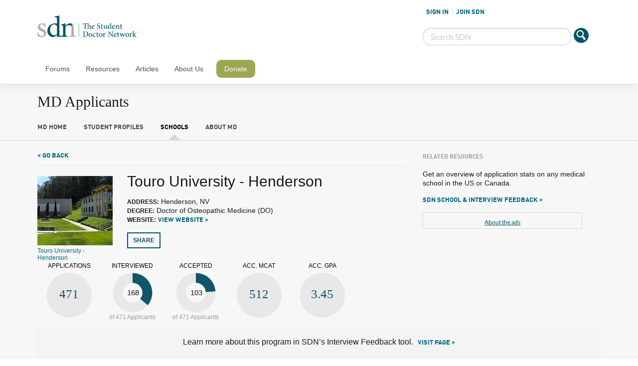

--- FILE ---
content_type: text/html; charset=utf-8
request_url: https://www.google.com/recaptcha/api2/aframe
body_size: 266
content:
<!DOCTYPE HTML><html><head><meta http-equiv="content-type" content="text/html; charset=UTF-8"></head><body><script nonce="xeVrIWDwlansdlXAH5CW7w">/** Anti-fraud and anti-abuse applications only. See google.com/recaptcha */ try{var clients={'sodar':'https://pagead2.googlesyndication.com/pagead/sodar?'};window.addEventListener("message",function(a){try{if(a.source===window.parent){var b=JSON.parse(a.data);var c=clients[b['id']];if(c){var d=document.createElement('img');d.src=c+b['params']+'&rc='+(localStorage.getItem("rc::a")?sessionStorage.getItem("rc::b"):"");window.document.body.appendChild(d);sessionStorage.setItem("rc::e",parseInt(sessionStorage.getItem("rc::e")||0)+1);localStorage.setItem("rc::h",'1768667755487');}}}catch(b){}});window.parent.postMessage("_grecaptcha_ready", "*");}catch(b){}</script></body></html>

--- FILE ---
content_type: application/javascript; charset=utf-8
request_url: https://www.mdapplicants.com/public/js/table_utils.js?v=3
body_size: 1509
content:
// Init tablesorter
var get_from = 0;
var sort_field = 'AMCASDateSortField';
var sort_dir = 0;
/*
 *headerSortDown: 0 => desc
 */
function push_to_url(ext)
{
    var p = getUrlVars();
    $.each(ext, function(v, k) {
        p[v] = k;
    });
    var uri = '';
    p.psr = get_from;
    p.all = 1;
    uri += '?';

    if ($('#backlink').length > 0) {
        var go = $('#backlink').attr('href');
        var goNum = go.replace(/[^0-9]/g, '');
        var goNum = parseInt(goNum) + 1;
        $('#backlink').attr('href', 'javascript:history.go(-' + goNum + ')');
        p.backnum = goNum;
    }
    //console.log(p);
    $.each(p, function(k, v) {
        if (k == '' || v == undefined) return;
        uri += k + '=' + v + '&';
    });
    //console.log(uri);
    window.history.pushState('page', 'Title', uri);
}

function get_data() {
    var dir = (sort_dir === 0) ? 'desc' : 'asc';
    var ext = {'orderby': sort_field, 'order': dir};

    var url = $('#get_more_url').val();
    if ($('#degree_filter').length > 0 && $('#degree_filter').val() != '') {
        url += '&degree_type=' + $('#degree_filter').val();
        ext.degree_type = $('#degree_filter').val();
    } else  if ($('#degree_type').length > 0 && $('#degree_type').val() != '') {
        url += '&degree_type=' + $('#degree_type').val();
        ext.degree_type = $('#degree_type').val();
    }
    if (!ext.hasOwnProperty('degree_type')) ext.degree_type = '';

      if ($('#search_gpa').length > 0 && $('#search_gpa').val() != '') {
          url += '&gpa=' + $('#search_gpa').val();
      }
      if ($('#search_mcat').length > 0 && $('#search_mcat').val() != '') {
          url += '&mcat=' + $('#search_mcat').val();
      }
      if ($('#state').length > 0 && $('#state').val() != '') {
          url += '&state=' + $('#state').val();
      }


    if ($('#school_name').length > 0 && $('#school_name').val() != '') {
        url += '&school_name=' + $('#school_name').val();
        ext.school_name = $('#school_name').val();
    } else if ($('#name_filter').length > 0 && $('#name_filter').val() != '') {
         url += '&name=' + $('#name_filter').val();
        ext.name = $('#name_filter').val();
    } else {
        ext.name = '';
    }

    if ($('#filter').length > 0 && $('#filter').val() != '') {
        url += '&filter=' + $('#filter').val();
        ext.filter = $('#filter').val();
    }
    url += "&psr=" + get_from;
    url += "&orderby=" + sort_field + "&order=" + dir;

    push_to_url(ext);

    $.get(url, function(html) {
        if ($.trim(html) == '') {
            $('#home_show_more').css('display', 'none');
        } else {
            $('#home_show_more').css('display', '');
        }
        html = html.replace("<head/>", "");
        $('#search_result_cont tr:last').after(html);
    });
}

function get_search(){
  var url = $('#get_more_url').val();
    if ($('#degree_filter').length > 0 && $('#degree_filter').val() != '') {
        url += '&degree_type=' + $('#degree_filter').val();
    }
    if ($('#degree_type').length > 0 && $('#degree_type').val() != '') {
        url += '&degree_type=' + $('#degree_type').val();
    }
    if ($('#search_gpa').length > 0 && $('#search_gpa').val() != '') {
        url += '&gpa=' + $('#search_gpa').val();
    }
    if ($('#search_mcattsearch_mcat').length > 0 && $('#mcat').val() != '') {
        url += '&mcat=' + $('#search_mcat').val();
    }
    if ($('#name_filter').length > 0 && $('#name_filter').val() != '') {
        url += '&name=' + $('#name_filter').val();
    }
    if ($('#school_name').length > 0 && $('#school_name').val() != '') {
        url += '&name=' + $('#school_name').val();
    }
    if ($('#state').length > 0 && $('#state').val() != '') {
        url += '&state=' + $('#state').val();
    }
    if ($('#filter').length > 0 && $('#filter').val() != '') {
        url += '&filter=' + $('#filter').val();
    }
  url += "&psr=" + get_from;
  var dir = (sort_dir === 0) ? 'desc' : 'asc';
  url += "&orderby=" + sort_field + "&order=" + dir;
  $.get(url, function(html) {
      if ($.trim(html) == '') {
          $('#home_show_more').css('display', 'none');
      } else {
          $('#home_show_more').css('display', '');
      }
      html = html.replace("<head/>", "");
      $('#search_result_cont tr:last').after(html);
  });
}

function _updateDropdownAndHighLowButton(column, direction)
{
    // Update dropdown
    $('select.sort-table :nth-child('+(column+1)+')').prop('selected', true);
    var type = $('select.sort-table :nth-child('+(column+1)+')').attr('data-type');
    if (column > 0 && type != 'alpha')
        mode = 'numeric';
    else
        mode = 'alpha';
    // Update High/Low button
    var label = 'A TO Z';
    if (direction == 0) {
        if (mode == 'alpha') {
            label = 'Z TO A';
        } else {
            label = 'HIGH TO LOW';
        }
    } else {
        if (mode == 'alpha') {
            label = 'A TO Z';
        } else {
            label = 'LOW TO HIGH';
        }
    }
    $('#toggle-sort').html(label);
}

function do_sort()
{
    $('#school-results thead th').each(function(i)
    {
        if ($(this).hasClass('headerSortDown') || $(this).hasClass('headerSortUp'))
        {
            sort_dir = ($(this).hasClass('headerSortDown') ? 0 : 1);
            _updateDropdownAndHighLowButton(i, sort_dir);
            get_from = 0;
            $('#search_result_cont .removeable').remove();
            sort_field = $(this).attr('data-field');
            get_data();
            return false;
        }
    });
}
function getUrlVars()
{
    var vars = {}, hash;
    var idx = window.location.href.indexOf('?');
    if (idx == -1) return vars;
    var hashes = window.location.href.slice(idx + 1).split('&');
    for(var i = 0; i < hashes.length; i++) {
        hash = hashes[i].split('=');
        vars[hash[0]] = hash[1];
    }
    return vars;
}
function reverseDir(obj) {
    $('#school-results th').removeClass('headerSortDown');
    $('#school-results th').removeClass('headerSortUp');
    obj.addClass((sort_dir == 1) ? 'headerSortUp' : 'headerSortDown');
}

$(function() {
    if ($('#from_api').val()) {
        get_from = parseInt($('#from_api').val());
    }
    if ($('#sort_field_api').val()) {
        sort_field = $('#sort_field_api').val();
    }
    if ($('#sort_dir_int').val()) {
        sort_dir = parseInt($('#sort_dir_int').val());
    }

    $('#show_more_bnt').click(function() {
        get_from += 1;
        get_data();
    });
    function goBnt() {
        var name = null;
        if ($('#name_filter').length > 0) {
          name = $('#name_filter').val().replace(/[^a-z0-9 ]/gi, '');
        }
        var degree = null;
        if ($('#degree_filter').length > 0) {
          degree = $('#degree_filter').val().replace(/[^a-z0-9 ]/gi, '');
        }

        var txt = 'You searched for schools: with ';
        if (name || degree) {
            if (name != '') {
                txt += 'name like <b>' + name + '</b>';
                if (degree != '') txt += ' and ';
            }
            if (degree != '') txt += 'Degree type <b>' + degree + '.</b>';
            $('#search_desc').html(txt);
        } else {
            $('#search_desc').html('');
        }
        $('#search_result_cont .removeable').remove();
        get_from = 0;
        get_data();
    }
    $('#degree_filter').change(function(){
        $('#degree_type').val($(this).val());
        goBnt();
    });
    $('#filter').change(function(){
        goBnt();
    });

    $('#goButton').click(function(){
        goBnt();
    });
    $('#name_filter').keypress(function(e){
        if (e.keyCode == 13) {
            goBnt();
        }
    });
    $('select.sort-table').change(function() {
        var column = parseInt($(this).val(), 10);
        if (column >= 0) {
            get_from = 0;
            var option = $('#school-type option[value=' + column + ']');
            if (column == 0 || option.attr('data-type')== 'alpha') {
                sort_dir = 1; //DESC
            } else {
                sort_dir = 0;
            }
//            $("#sort_tbl_id").tablesorter({sortList: [[column, sort_dir]]});
            _updateDropdownAndHighLowButton(column, sort_dir);
            $('#search_result_cont .removeable').remove();

            //Get column
            var col = $('#school-results th').eq(column);
            sort_field = $(col).attr('data-field');
            reverseDir(col);
            get_data();
        }
    });
    $('#toggle-sort').click(function() {
        var col = $('#school-results th').eq($('#school-type').val());
        sort_dir = (sort_dir == 1) ? 0 : 1;
        reverseDir(col);
        do_sort();
    });
    $('#school-results th').click(function() {
        var index = $(this).index();
        var option = $('#school-type option[value=' + index + ']');
        /*if (index == 0 || option.attr('data-type')== 'alpha'
                || $(this).hasClass('headerSortDown')) {
            sort_dir = 1; //DESC
        } else {
            sort_dir = 0;
        }*/
        sort_dir = (sort_dir == 1) ? 0 : 1;
        reverseDir($(this));
        do_sort();
    });
});

$("#school-results").bind("sortEnd", function() {
    do_sort();
});


--- FILE ---
content_type: application/javascript; charset=utf-8
request_url: https://fundingchoicesmessages.google.com/f/AGSKWxXKV7rB5b0zpE75SQVswmd10O3ZtAKNjvrJ93DKPJtOnwgvXN9CTp_rwnlQWqu1e_USeUFQLYM_mc9VEx8Nz2z-ZU-qWTSiB_E_01DGudFCXV26P2aauckbvTTMCZMWfpfTG2iWxXZhGqZ03BEsX7fZ7v7RhN7JgiCUybJMzSeU8Y42QsjnkpV37EI=/_=advert//AdSpace160x60./sponsor/click./ad-top./loadadsmain.
body_size: -1291
content:
window['4405568f-bdfd-4963-be9a-01714d6f50f6'] = true;